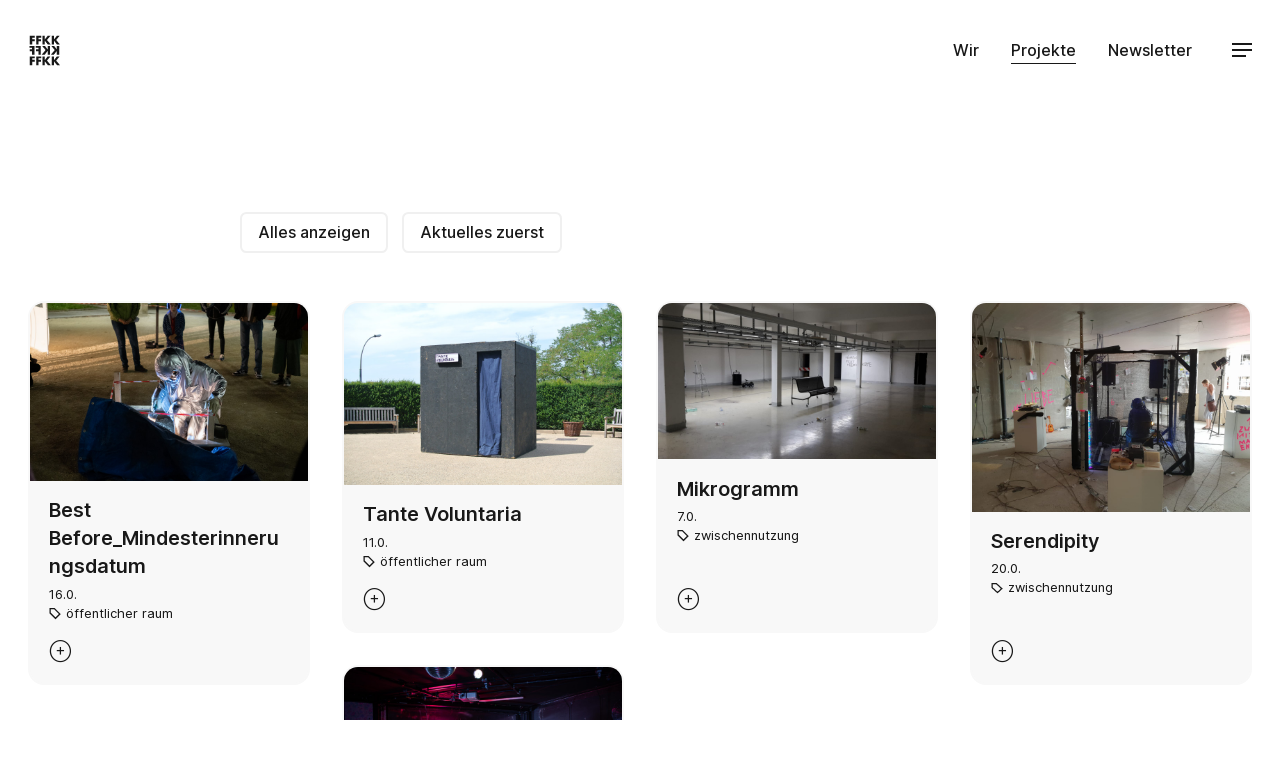

--- FILE ---
content_type: text/html; charset=UTF-8
request_url: https://freiwillig-kollektiv.de/projekte?sort=date+desc&page=1
body_size: 3557
content:
<!DOCTYPE html>
<html lang="en" class="standard-light">
<head><meta name="Generator" content="Automad 1.10.9">
	<meta http-equiv="X-UA-Compatible" content="IE=edge">
	<meta name="viewport" content="width=device-width, initial-scale=1">
	<title>FREIWILLIG-Kollektiv e.V. / Projekte</title>
	

<meta charset="utf-8" /><meta name="viewport" content="width=device-width, initial-scale=1, shrink-to-fit=no" /><meta property="og:title" content="FREIWILLIG-Kollektiv e.V. / Projekte" /><meta property="og:type" content="website" /><meta property="og:url" content="https://freiwillig-kollektiv.de/projekte" /><meta property="og:image" content="https://freiwillig-kollektiv.de/cache/images/cached_45ddd7fd150a062a0903900ee8180d1d.png" /><meta name="twitter:card" content="summary_large_image" />
	<link rel="stylesheet" href="/automad/dist/blocks.min.css?v=1.10.9"><script type="text/javascript" src="/automad/dist/blocks.min.js?v=1.10.9"></script><link href="/shared/favicon.ico?m=1746280580" rel="shortcut icon" type="image/x-icon" />
<link href="/shared/freiwillig-kollektiv-logo.png?m=1746280580" rel="apple-touch-icon" />
	
	<link href="/packages/standard/dist/standard.min.css?m=1746279746" rel="stylesheet">
	<script src="/packages/standard/dist/standard.min.js?m=1746279747"></script>
	
	
	<link rel="stylesheet" href="https://cdn.jsdelivr.net/npm/bootstrap-icons@1.5.0/font/bootstrap-icons.css">
<style>
h1.am-block, .uk-panel-title {
    word-break: break-word;
}
</style>
</head>

<body class="portfolio">
	
<div class="navbar">
	<div class="uk-container uk-container-center">
		<nav class="uk-navbar">
			<a href="/" class="uk-navbar-brand"><svg width="1.65em" height="1.65em" viewBox="0 0 16 16" class="bi bi-circle-fill" fill="currentColor" xmlns="http://www.w3.org/2000/svg">
    <g id="FFKK" transform="matrix(0.015625,0,0,0.015625,0,0)">
        <g>
            <path d="M213.204,116.115L128.244,116.115L128.244,161.475L205.644,161.475L205.644,221.235L128.244,221.235L128.244,327.795L57.684,327.795L57.684,56.355L213.204,56.355L213.204,116.115Z" style="fill-rule:nonzero;"/>
            <path d="M410.844,116.115L325.884,116.115L325.884,161.475L403.284,161.475L403.284,221.235L325.884,221.235L325.884,327.795L255.324,327.795L255.324,56.355L410.844,56.355L410.844,116.115Z" style="fill-rule:nonzero;"/>
            <path d="M523.524,168.315L609.564,56.355L696.684,56.355L589.044,184.875L706.764,327.795L615.324,327.795L523.524,210.075L523.524,327.795L452.964,327.795L452.964,56.355L523.524,56.355L523.524,168.315Z" style="fill-rule:nonzero;"/>
            <path d="M808.644,168.315L894.684,56.355L981.804,56.355L874.164,184.875L991.884,327.795L900.444,327.795L808.644,210.075L808.644,327.795L738.084,327.795L738.084,56.355L808.644,56.355L808.644,168.315Z" style="fill-rule:nonzero;"/>
        </g>
        <g transform="matrix(-1,0,0,1,0,0)">
            <path d="M-895.756,481.315L-809.716,369.355L-722.596,369.355L-830.236,497.875L-712.516,640.795L-803.956,640.795L-895.756,523.075L-895.756,640.795L-966.316,640.795L-966.316,369.355L-895.756,369.355L-895.756,481.315Z" style="fill-rule:nonzero;"/>
            <path d="M-610.636,481.315L-524.596,369.355L-437.476,369.355L-545.116,497.875L-427.396,640.795L-518.836,640.795L-610.636,523.075L-610.636,640.795L-681.196,640.795L-681.196,369.355L-610.636,369.355L-610.636,481.315Z" style="fill-rule:nonzero;"/>
            <path d="M-240.556,429.115L-325.516,429.115L-325.516,474.475L-248.116,474.475L-248.116,534.235L-325.516,534.235L-325.516,640.795L-396.076,640.795L-396.076,369.355L-240.556,369.355L-240.556,429.115Z" style="fill-rule:nonzero;"/>
            <path d="M-42.916,429.115L-127.876,429.115L-127.876,474.475L-50.476,474.475L-50.476,534.235L-127.876,534.235L-127.876,640.795L-198.436,640.795L-198.436,369.355L-42.916,369.355L-42.916,429.115Z" style="fill-rule:nonzero;"/>
        </g>
        <g>
            <path d="M213.204,756.115L128.244,756.115L128.244,801.475L205.644,801.475L205.644,861.235L128.244,861.235L128.244,967.795L57.684,967.795L57.684,696.355L213.204,696.355L213.204,756.115Z" style="fill-rule:nonzero;"/>
            <path d="M410.844,756.115L325.884,756.115L325.884,801.475L403.284,801.475L403.284,861.235L325.884,861.235L325.884,967.795L255.324,967.795L255.324,696.355L410.844,696.355L410.844,756.115Z" style="fill-rule:nonzero;"/>
            <path d="M523.524,808.315L609.564,696.355L696.684,696.355L589.044,824.875L706.764,967.795L615.324,967.795L523.524,850.075L523.524,967.795L452.964,967.795L452.964,696.355L523.524,696.355L523.524,808.315Z" style="fill-rule:nonzero;"/>
            <path d="M808.644,808.315L894.684,696.355L981.804,696.355L874.164,824.875L991.884,967.795L900.444,967.795L808.644,850.075L808.644,967.795L738.084,967.795L738.084,696.355L808.644,696.355L808.644,808.315Z" style="fill-rule:nonzero;"/>
        </g>
    </g>
</svg></a>
			<div class="uk-navbar-flip">
				<ul class="uk-navbar-nav uk-visible-large">
					
					<li>
							<a href="/wir">Wir</a>
						</li><li class="uk-active">
							<a href="/projekte">Projekte</a>
						</li><li>
							<a href="/newsletter">Newsletter</a>
						</li></ul>
				
				<a 
				href="#modal-nav"
				class="navbar-toggle uk-navbar-content " 
				data-modal-toggle="#modal-nav"
				>
					<span aria-hidden="true"></span>
					<span aria-hidden="true"></span>
					<span aria-hidden="true"></span>
				</a>
				
				<div id="modal-nav" class="uk-modal">		
					<div class="uk-modal-dialog uk-modal-dialog-blank">
						<div class="uk-container uk-container-center">
								<div class="uk-block uk-margin-bottom-remove uk-margin-top-remove">
									<form 
									class="uk-form" 
									action="/projekte" 
									method="get"
									>
										<script>
											var autocomplete = [{"value":"Bildverbot"},{"value":"Wir"},{"value":"Projekte"},{"value":"Serendipity"},{"value":"Mikrogramm"},{"value":"Newsletter"},{"value":"Tante Voluntaria"},{"value":"Best Before_Mindesterinnerungsdatum"},{"value":"Impressum"},{"value":"Datenschutz"},[],[],[]]
										</script>
										<div 
										class="uk-autocomplete uk-width-1-1" 
										data-uk-autocomplete='{source:autocomplete,minLength:2}'
										>
											<input 
											class="uk-form-controls uk-form-large uk-width-1-1" 
											type="search" 
											name="search" 
											placeholder="Suche" 
											required 
											/>	
										</div>
									</form>	
								</div>
							<div class="uk-block ">
								
<ul class="uk-nav uk-nav-side">
			<li>
				<a href="/">Startseite</a>
			</li>
		</ul>
			<ul class="uk-nav uk-nav-side"><li>
							<a href="/wir">Wir</a></li><li class="uk-active">
							<a href="/projekte">Projekte</a>
			<ul class="uk-nav uk-nav-side">
			</ul></li><li>
							<a href="/newsletter">Newsletter</a></li><li>
							<a href="/impressum">Impressum</a></li><li>
							<a href="/datenschutz">Datenschutz</a></li>
			</ul>
							</div>
						</div>
					</div>
				</div>
			</div>
		</nav>
	</div>
</div>
	
	<div class="uk-container uk-container-center">
		
		
		
		
	<main class="content uk-block">
		

	

		
		
			<div id="list" class="am-block buttons-stacked uk-margin-bottom">
				<div class="uk-button-dropdown" data-uk-dropdown>
	<button class="uk-button">
		Alles anzeigen
	</button>
	<div class="uk-dropdown uk-dropdown-small uk-text-left">
		<ul class="uk-nav uk-nav-dropdown">
			<li>
				
				<a href="?sort=date+desc&page=1&filter=0#list">
					Alles anzeigen
				</a>
			</li>
				<li>
					<a href="?sort=date+desc&page=1&filter=theater+rampe#list">
						theater rampe
					</a>
				</li>
				<li>
					<a href="?sort=date+desc&page=1&filter=zwischennutzung#list">
						zwischennutzung
					</a>
				</li>
				<li>
					<a href="?sort=date+desc&page=1&filter=%C3%B6ffentlicher+raum#list">
						öffentlicher raum
					</a>
				</li>
		</ul>
	</div>
</div>
				<div class="uk-button-dropdown" data-uk-dropdown>
	<button class="uk-button">
		Aktuelles zuerst</button>
	<div class="uk-dropdown uk-dropdown-small uk-text-left">
		<ul class="uk-nav uk-nav-dropdown">
			<li>
				<a href="?sort=date+desc&page=1#list">
					Aktuelles zuerst
				</a>	
			</li>	
			<li>
				<a href="?sort=date+asc&page=1#list">
					Chronologisch
				</a>	
			</li>
			<li>
				<a href="?sort=title+asc&page=1#list">
					Titel A-Z
				</a>	
			</li>
			<li>
				<a href="?sort=title+desc&page=1#list">
					Titel Z-A
				</a>
			</li>
		</ul>
	</div>
</div>
				
			</div>
		
		<section >
			
				
<div class="cards masonry">
	<div class="card" >
			<div class="card-content uk-panel small uk-panel-box">
				



						<div class="uk-panel-teaser">
							<a href="/projekte/best-before-mindesterinnerungsdatum"><img src="/cache/images/cached_30503b35d7a21d2bbdbc29431e51e01a.jpg"></a>
						</div>
				<div class="uk-panel-title panel-body">
					<a href="/projekte/best-before-mindesterinnerungsdatum">
						
						Best Before_Mindesterinnerungsdatum
					</a>
					<div class="text-subtitle">
						16.0.
						<br>
						<svg xmlns="http://www.w3.org/2000/svg" width="1em" height="1em" viewBox="0 0 28 30">
		<path d="M12,0H0v12l14,14l12-12L12,0z M3,10.757V3h7.757l11,11L14,21.758L3,10.757z"/>	
	</svg>&nbsp;<a href="/pagelists?filter=öffentlicher raum">öffentlicher raum</a>
					</div>
				</div>
				<a href="/projekte/best-before-mindesterinnerungsdatum" class="nav-link panel-more">
	
</a>
			</div>
		</div>
	<div class="card" >
			<div class="card-content uk-panel small uk-panel-box">
				



						<div class="uk-panel-teaser">
							<a href="/projekte/tante-voluntaria"><img src="/cache/images/cached_70c42871651af0d2cd3eb01463111ad3.jpg"></a>
						</div>
				<div class="uk-panel-title panel-body">
					<a href="/projekte/tante-voluntaria">
						
						Tante Voluntaria
					</a>
					<div class="text-subtitle">
						11.0.
						<br>
						<svg xmlns="http://www.w3.org/2000/svg" width="1em" height="1em" viewBox="0 0 28 30">
		<path d="M12,0H0v12l14,14l12-12L12,0z M3,10.757V3h7.757l11,11L14,21.758L3,10.757z"/>	
	</svg>&nbsp;<a href="/pagelists?filter=öffentlicher raum">öffentlicher raum</a>
					</div>
				</div>
				<a href="/projekte/tante-voluntaria" class="nav-link panel-more">
	
</a>
			</div>
		</div>
	<div class="card" >
			<div class="card-content uk-panel small uk-panel-box">
				



						<div class="uk-panel-teaser">
							<a href="/projekte/mikrogramm"><img src="/cache/images/cached_88f72f377762cc00a10e64779a40b5a9.jpg"></a>
						</div>
				<div class="uk-panel-title panel-body">
					<a href="/projekte/mikrogramm">
						
						Mikrogramm
					</a>
					<div class="text-subtitle">
						7.0.
						<br>
						<svg xmlns="http://www.w3.org/2000/svg" width="1em" height="1em" viewBox="0 0 28 30">
		<path d="M12,0H0v12l14,14l12-12L12,0z M3,10.757V3h7.757l11,11L14,21.758L3,10.757z"/>	
	</svg>&nbsp;<a href="/pagelists?filter=zwischennutzung">zwischennutzung</a>
					</div>
				</div>
				<a href="/projekte/mikrogramm" class="nav-link panel-more">
	
</a>
			</div>
		</div>
	<div class="card" >
			<div class="card-content uk-panel small uk-panel-box">
				



						<div class="uk-panel-teaser">
							<a href="/projekte/serendipity"><img src="/cache/images/cached_0288a88df6eb29209a6cd82d04e48201.jpg"></a>
						</div>
				<div class="uk-panel-title panel-body">
					<a href="/projekte/serendipity">
						
						Serendipity
					</a>
					<div class="text-subtitle">
						20.0.
						<br>
						<svg xmlns="http://www.w3.org/2000/svg" width="1em" height="1em" viewBox="0 0 28 30">
		<path d="M12,0H0v12l14,14l12-12L12,0z M3,10.757V3h7.757l11,11L14,21.758L3,10.757z"/>	
	</svg>&nbsp;<a href="/pagelists?filter=zwischennutzung">zwischennutzung</a>
					</div>
				</div>
				<a href="/projekte/serendipity" class="nav-link panel-more">
	
</a>
			</div>
		</div>
	<div class="card" >
			<div class="card-content uk-panel small uk-panel-box">
				



						<div class="uk-panel-teaser">
							<a href="/projekte/bildverbot"><img src="/cache/images/cached_66895e8fa1c8ede31ada01828414494a.jpg"></a>
						</div>
				<div class="uk-panel-title panel-body">
					<a href="/projekte/bildverbot">
						
						Bildverbot
					</a>
					<div class="text-subtitle">
						15.0.
						<br>
						<svg xmlns="http://www.w3.org/2000/svg" width="1em" height="1em" viewBox="0 0 28 30">
		<path d="M12,0H0v12l14,14l12-12L12,0z M3,10.757V3h7.757l11,11L14,21.758L3,10.757z"/>	
	</svg>&nbsp;<a href="/pagelists?filter=theater rampe">theater rampe</a>
					</div>
				</div>
				<a href="/projekte/bildverbot" class="nav-link panel-more">
	
</a>
			</div>
		</div>
	
</div>

			
		</section>
		
		
	</main>

		<footer class="uk-block">
			<div class="am-block footer uk-margin-bottom">
				<ul class="uk-grid uk-grid-width-medium-1-2" data-uk-grid-margin>
					<li>
							<a href="/impressum">Impressum</a><br />
							<a href="/datenschutz">Datenschutz</a><br />
							<a href="mailto: freiwillig-kollektiv@gmx.de"><span class="nav-icon"><i class="bi bi-envelope"></i></span>freiwillig-kollektiv@gmx.de</a><br />
							<a href="https://www.facebook.com/freiwillig.kollektiv"><span class="nav-icon"><i class="bi bi-facebook"></i></span>@freiwillig.kollektiv</a><br />
							<a href="https://www.instagram.com/freiwillig.kollektiv/"><span class="nav-icon"><i class="bi bi-instagram"></i></span>@freiwillig.kollektiv</a><br />
					</li>
					<li class="uk-text-right uk-text-left-small">
						<a href="/">
							&copy; 2026 FREIWILLIG-Kollektiv e.V.
						</a>
					</li>
				</ul>
				
				
			</div>
		</footer>
	</div>
</body>
</html>

--- FILE ---
content_type: text/css
request_url: https://freiwillig-kollektiv.de/packages/standard/dist/standard.min.css?m=1746279746
body_size: 15378
content:
/*!
 * Standard
 *
 * Copyright (c) 2020-2021 by Marc Anton Dahmen
 * https://marcdahmen.de
 *
 * MIT license
 */html{font:400 16px/1.6 var(--font-family);-webkit-text-size-adjust:100%;-ms-text-size-adjust:100%;background:var(--color-page-bg);color:var(--color-page-text)}body{margin:0}a{background:0 0}a:active,a:hover{outline:0}.uk-link,a{color:#07d;text-decoration:none;cursor:pointer}.uk-link:hover,a:hover{color:#059;text-decoration:none}abbr[title]{border-bottom:1px dotted}b,strong{font-weight:700}:not(pre)>code,:not(pre)>kbd,:not(pre)>samp{font-size:.95em;font-family:SFMono-Regular,Consolas,
'Liberation Mono',Menlo,Courier,monospace;color:inherit;white-space:nowrap}em{color:var(--color-page-text)}ins{background:#ffa;color:#444;text-decoration:none}mark{background:#ffa;color:#444}q{font-style:italic}small{font-size:80%}sub,sup{font-size:75%;line-height:0;position:relative;vertical-align:baseline}sup{top:-.5em}sub{bottom:-.25em}audio,canvas,iframe,img,svg,video{vertical-align:middle}audio,canvas,img,svg,video{max-width:100%;height:auto;box-sizing:border-box}.uk-img-preserve,
.uk-img-preserve audio,.uk-img-preserve canvas,.uk-img-preserve img,.uk-img-preserve svg,.uk-img-preserve video{max-width:none}img{border:0}svg:not(:root){overflow:hidden}blockquote,figure{margin:0}address,blockquote,dl,fieldset,figure,ol,p,pre,ul{margin:0 0 1.5rem 0}*+address,*+blockquote,*+dl,*+fieldset,*+figure,*+ol,*+p,*+pre,*+ul{margin-top:1.5rem}h1,h2,h3,h4,h5,h6{margin:0 0 1.5rem 0;font-family:var(--heading-font-family);font-weight:400;color:var(--color-page-text);text-transform:none}*+h1
,*+h2,*+h3,*+h4,*+h5,*+h6{margin-top:var(--am-block-margin-top)}.uk-h1,h1{font-size:var(--h1-font-size);line-height:var(--h1-line-height)}.uk-h2,h2{font-size:var(--h2-font-size);line-height:var(--h2-line-height)}.uk-h3,h3{font-size:var(--h3-font-size);line-height:var(--h3-line-height)}.uk-h4,h4{font-size:var(--h4-font-size);line-height:var(--h4-line-height)}.uk-h5,h5{font-size:var(--h5-font-size);line-height:var(--h5-line-height)}.uk-h6,h6{font-size:var(--h6-font-size);line-height:
var(--h6-line-height)}ol,ul{padding-left:30px}ol>li>ol,ol>li>ul,ul>li>ol,ul>li>ul{margin:0}dt{font-weight:700}dd{margin-left:0}hr{box-sizing:content-box;height:0;margin:1.5rem 0;border:0;border-top:var(--border-width) solid var(--color-page-border)}address{font-style:normal}blockquote{padding-left:15px;border-left:5px solid #ddd;font-size:16px;line-height:22px;font-style:italic}pre{padding:10px;background:#f5f5f5;font:12px/18px SFMono-Regular,Consolas,'Liberation Mono',Menlo,Courier,monospace;
color:#444;-moz-tab-size:4;-o-tab-size:4;tab-size:4;overflow:auto}::-moz-selection{background:#39f;color:#fff;text-shadow:none}::selection{background:#39f;color:#fff;text-shadow:none}article,aside,details,figcaption,figure,footer,header,main,nav,section,summary{display:block}progress{vertical-align:baseline}audio:not([controls]){display:none}[hidden],template{display:none}iframe{border:0}@media screen and (max-width:400px){@-ms-viewport{width:device-width}}.uk-block{position:relative;box-sizing:
border-box;padding-top:0;padding-bottom:0}@media (min-width:768px){.uk-block{padding-top:0;padding-bottom:0}}.uk-block:after,.uk-block:before{content:"";display:table}.uk-block:after{clear:both}.uk-block>:last-child{margin-bottom:0}.uk-block-large{padding-top:0;padding-bottom:0}@media (min-width:768px){.uk-block-large{padding-top:0;padding-bottom:0}}@media (min-width:1020px){.uk-block-large{padding-top:100px;padding-bottom:100px}}.uk-block-default{background:#fff}.uk-block-muted{background:
#f9f9f9}.uk-block-primary{background:#00a8e6}.uk-block-secondary{background:#222}.uk-button::-moz-focus-inner{border:0;padding:0}.uk-button{-webkit-appearance:none;margin:0;border:none;overflow:visible;font:inherit;color:var(--color-page-text);text-transform:none;display:inline-block;box-sizing:border-box;padding:0 1rem;background:0 0;vertical-align:middle;line-height:2.35rem;min-height:2.35rem;font-size:1rem;text-decoration:none;text-align:center;font-weight:500;border:var(--border-width) solid
 var(--color-page-border);border-radius:var(--button-radius);transition:box-shadow .2s,border-color .2s,color .2s}.uk-button.uk-active,.uk-button:hover{border-color:inherit}.uk-button:not(:disabled){cursor:pointer}.uk-button:focus,.uk-button:hover{background-color:transparent;color:var(--color-page-text);outline:0;text-decoration:none}.uk-button.uk-active,.uk-button:active{background-color:transparent;color:var(--color-page-text)}.uk-button-primary{background-color:#00a8e6;color:#fff}
.uk-button-primary:focus,.uk-button-primary:hover{background-color:#35b3ee;color:#fff}.uk-button-primary.uk-active,.uk-button-primary:active{background-color:#0091ca;color:#fff}.uk-button-success{background-color:#8cc14c;color:#fff}.uk-button-success:focus,.uk-button-success:hover{background-color:#8ec73b;color:#fff}.uk-button-success.uk-active,.uk-button-success:active{background-color:#72ae41;color:#fff}.uk-button-danger{background-color:#da314b;color:#fff}.uk-button-danger:focus,
.uk-button-danger:hover{background-color:#e4354f;color:#fff}.uk-button-danger.uk-active,.uk-button-danger:active{background-color:#c91032;color:#fff}.uk-button:disabled{background-color:#f5f5f5;color:#999}.uk-button-link,.uk-button-link.uk-active,.uk-button-link:active,.uk-button-link:disabled,.uk-button-link:focus,.uk-button-link:hover{border-color:transparent;background:0 0}.uk-button-link{color:#07d}.uk-button-link.uk-active,.uk-button-link:active,.uk-button-link:focus,.uk-button-link:hover{
color:#059;text-decoration:underline}.uk-button-link:disabled{color:#999}.uk-button-link:focus{outline:1px dotted}.uk-button-mini{min-height:20px;padding:0 6px;line-height:20px;font-size:11px}.uk-button-small{min-height:25px;padding:0 10px;line-height:25px;font-size:12px}.uk-button-large{min-height:40px;padding:0 15px;line-height:40px;font-size:16px}.uk-button-group{display:inline-block;vertical-align:middle;position:relative;font-size:.001px;white-space:nowrap}.uk-button-group>*{display:
inline-block}.uk-button-group .uk-button{vertical-align:top}.uk-button-dropdown{display:inline-block;vertical-align:middle;position:relative}.buttons-stacked{padding-top:4rem;margin-top:-3rem}.buttons-stacked>*{margin-right:.55rem;margin-top:1rem}.uk-dropdown,.uk-dropdown-blank{display:none;position:absolute;z-index:970;box-sizing:border-box;width:100%}.uk-dropdown{padding:5px;background:var(--color-navbar-bg);color:var(--color-page-text);font-size:1rem;vertical-align:top;margin-top:10px;
box-shadow:0 .3rem 2rem rgba(0,0,0,.05);border:var(--border-width) solid var(--color-page-border);border-radius:var(--button-radius)}.uk-dropdown:focus{outline:0}.uk-open>.uk-dropdown,.uk-open>.uk-dropdown-blank{display:block;-webkit-animation:uk-fade .2s ease-in-out;animation:uk-fade .2s ease-in-out;transform-origin:0 0}.uk-dropdown-top{margin-top:-10px}.uk-dropdown-bottom{margin-top:10px}.uk-dropdown-left{margin-left:-10px}.uk-dropdown-right{margin-left:10px}.uk-dropdown .uk-nav{margin:0 -5px}
.uk-grid .uk-dropdown-grid+.uk-dropdown-grid{margin-top:5px}.uk-dropdown-grid>[class*=uk-width-]>.uk-panel+.uk-panel{margin-top:5px}@media (min-width:768px){.uk-dropdown:not(.uk-dropdown-stack)>.uk-dropdown-grid{margin-left:-5px;margin-right:-5px}.uk-dropdown:not(.uk-dropdown-stack)>.uk-dropdown-grid>[class*=uk-width-]{padding-left:5px;padding-right:5px}.uk-dropdown:not(.uk-dropdown-stack)>.uk-dropdown-grid>[class*=uk-width-]:nth-child(n+2){border-left:1px solid #ddd}
.uk-dropdown-width-2:not(.uk-dropdown-stack){width:200%}.uk-dropdown-width-3:not(.uk-dropdown-stack){width:300%}.uk-dropdown-width-4:not(.uk-dropdown-stack){width:400%}.uk-dropdown-width-5:not(.uk-dropdown-stack){width:500%}}@media (max-width:767px){.uk-dropdown-grid>[class*=uk-width-]{width:100%}.uk-dropdown-grid>[class*=uk-width-]:nth-child(n+2){margin-top:5px}}.uk-dropdown-stack>.uk-dropdown-grid>[class*=uk-width-]{width:100%}
.uk-dropdown-stack>.uk-dropdown-grid>[class*=uk-width-]:nth-child(n+2){margin-top:5px}.uk-dropdown-small{min-width:150px;width:auto;padding:5px;white-space:nowrap}.uk-dropdown-small .uk-nav{margin:0 -5px}.uk-dropdown-navbar{margin-top:0;background:#f5f5f5;color:#444}.uk-open>.uk-dropdown-navbar{-webkit-animation:uk-slide-top-fixed .2s ease-in-out;animation:uk-slide-top-fixed .2s ease-in-out}.uk-dropdown-scrollable{overflow-y:auto;max-height:200px}.uk-flex{display:flex}.uk-flex-inline{display:
inline-flex}.uk-flex-inline>*,.uk-flex>*{-ms-flex-negative:1}.uk-flex-top{align-items:flex-start}.uk-flex-middle{align-items:center}.uk-flex-bottom{align-items:flex-end}.uk-flex-center{justify-content:center}.uk-flex-right{justify-content:flex-end}.uk-flex-space-between{justify-content:space-between}.uk-flex-space-around{justify-content:space-around}.uk-flex-row-reverse{flex-direction:row-reverse}.uk-flex-column{flex-direction:column}.uk-flex-column-reverse{flex-direction:column-reverse}
.uk-flex-nowrap{flex-wrap:nowrap}.uk-flex-wrap{flex-wrap:wrap}.uk-flex-wrap-reverse{flex-wrap:wrap-reverse}.uk-flex-wrap-top{align-content:flex-start}.uk-flex-wrap-middle{align-content:center}.uk-flex-wrap-bottom{align-content:flex-end}.uk-flex-wrap-space-between{align-content:space-between}.uk-flex-wrap-space-around{align-content:space-around}.uk-flex-order-first{order:-1}.uk-flex-order-last{order:99}@media (min-width:480px){.uk-flex-order-first-small{order:-1}.uk-flex-order-last-small{order:99
}}@media (min-width:768px){.uk-flex-order-first-medium{order:-1}.uk-flex-order-last-medium{order:99}}@media (min-width:1020px){.uk-flex-order-first-large{order:-1}.uk-flex-order-last-large{order:99}}@media (min-width:1250px){.uk-flex-order-first-xlarge{order:-1}.uk-flex-order-last-xlarge{order:99}}.uk-flex-item-none{flex:none}.uk-flex-item-auto{flex:auto;-ms-flex-negative:1}.uk-flex-item-1{flex:1}.uk-form input,.uk-form select,.uk-form textarea{box-sizing:border-box;margin:0;border-radius:0;font
:inherit;color:inherit}.uk-form select{text-transform:none}.uk-form optgroup{font:inherit;font-weight:700}.uk-form input::-moz-focus-inner{border:0;padding:0}.uk-form input[type=checkbox],.uk-form input[type=radio]{padding:0}.uk-form input[type=checkbox]:not(:disabled),.uk-form input[type=radio]:not(:disabled){cursor:pointer}.uk-form input:not([type]),.uk-form input[type=datetime],.uk-form input[type=email],.uk-form input[type=number],.uk-form input[type=password],.uk-form input[type=search],
.uk-form input[type=tel],.uk-form input[type=text],.uk-form input[type=url],.uk-form textarea{-webkit-appearance:none}.uk-form input[type=search]::-webkit-search-cancel-button,.uk-form input[type=search]::-webkit-search-decoration{-webkit-appearance:none}.uk-form input[type=number]::-webkit-inner-spin-button,.uk-form input[type=number]::-webkit-outer-spin-button{height:auto}.uk-form fieldset{border:none;margin:0;padding:0}.uk-form textarea{overflow:auto;vertical-align:top}
.uk-form ::-moz-placeholder{opacity:1}.uk-form :invalid{box-shadow:none}.uk-form input:not([type=radio]):not([type=checkbox]),.uk-form select{vertical-align:middle}.uk-form>:last-child{margin-bottom:0}.uk-form input:not([type]),.uk-form input[type=color],.uk-form input[type=date],.uk-form input[type=datetime-local],.uk-form input[type=datetime],.uk-form input[type=email],.uk-form input[type=month],.uk-form input[type=number],.uk-form input[type=password],.uk-form input[type=search],
.uk-form input[type=tel],.uk-form input[type=text],.uk-form input[type=time],.uk-form input[type=url],.uk-form input[type=week],.uk-form select,.uk-form textarea{height:2.75rem;max-width:100%;padding:.7rem 1rem;border:var(--border-width) solid var(--color-page-border);background:0 0;color:var(--color-page-text);-webkit-transition:all .2s linear;-webkit-transition-property:border,background,color,box-shadow,padding;transition:all .2s linear;transition-property:border,background,color,box-shadow,
padding;overflow:hidden;resize:none;box-shadow:none!important;border-radius:var(--button-radius)}.uk-form input:not([type]):focus,.uk-form input[type=color]:focus,.uk-form input[type=date]:focus,.uk-form input[type=datetime-local]:focus,.uk-form input[type=datetime]:focus,.uk-form input[type=email]:focus,.uk-form input[type=month]:focus,.uk-form input[type=number]:focus,.uk-form input[type=password]:focus,.uk-form input[type=search]:focus,.uk-form input[type=tel]:focus,
.uk-form input[type=text]:focus,.uk-form input[type=time]:focus,.uk-form input[type=url]:focus,.uk-form input[type=week]:focus,.uk-form select:focus,.uk-form textarea:focus{border-color:var(--color-page-text);outline:0;background:0 0;color:var(--color-page-text)}.uk-form input:not([type]):disabled,.uk-form input[type=color]:disabled,.uk-form input[type=date]:disabled,.uk-form input[type=datetime-local]:disabled,.uk-form input[type=datetime]:disabled,.uk-form input[type=email]:disabled,
.uk-form input[type=month]:disabled,.uk-form input[type=number]:disabled,.uk-form input[type=password]:disabled,.uk-form input[type=search]:disabled,.uk-form input[type=tel]:disabled,.uk-form input[type=text]:disabled,.uk-form input[type=time]:disabled,.uk-form input[type=url]:disabled,.uk-form input[type=week]:disabled,.uk-form select:disabled,.uk-form textarea:disabled{border-color:#ddd;background-color:#f5f5f5;color:#999}.uk-form :-ms-input-placeholder{color:var(--color-page-text)!important}
.uk-form ::-moz-placeholder{color:var(--color-page-text)}.uk-form ::-webkit-input-placeholder{color:var(--color-page-text)}.uk-form :disabled:-ms-input-placeholder{color:#999!important}.uk-form :disabled::-moz-placeholder{color:#999}.uk-form :disabled::-webkit-input-placeholder{color:#999}.uk-form legend{width:100%;border:0;padding:0;padding-bottom:.5rem;font-size:18px;line-height:30px}.uk-form legend:after{content:"";display:block;border-bottom:1px solid #ddd;width:100%}
input:not([type]).uk-form-small,input[type].uk-form-small,select.uk-form-small,textarea.uk-form-small{height:25px;padding:3px 3px;font-size:12px}input:not([type]).uk-form-large,input[type].uk-form-large,select.uk-form-large,textarea.uk-form-large{height:3.5rem;padding:.7rem 1.2rem;font-size:1.15rem}.uk-form select[multiple],.uk-form select[size],.uk-form textarea{height:auto}.uk-form-danger{border-color:#dc8d99!important;background:#fff7f8!important;color:#d85030!important}.uk-form-success{
border-color:#8ec73b!important;background:#fafff2!important;color:#659f13!important}.uk-form-blank{border-color:transparent!important;border-style:dashed!important;background:0 0!important}.uk-form-blank:focus{border-color:#ddd!important}input.uk-form-width-mini{width:40px}select.uk-form-width-mini{width:65px}.uk-form-width-small{width:130px}.uk-form-width-medium{width:200px}.uk-form-width-large{width:500px}.uk-form-row:after,.uk-form-row:before{content:"";display:table}.uk-form-row:after{clear:
both}.uk-form-row+.uk-form-row{margin-top:.5rem}.uk-form-help-inline{display:inline-block;margin:0 0 0 10px}.uk-form-help-block{margin:5px 0 0 0}.uk-form-controls>:first-child{margin-top:0}.uk-form-controls>:last-child{margin-bottom:0}.uk-form-controls-condensed{margin:5px 0}.uk-form-stacked .uk-form-label{display:block;margin-bottom:5px;font-weight:700}@media (max-width:1019px){.uk-form-horizontal .uk-form-label{display:block;margin-bottom:5px;font-weight:700}}@media (min-width:1020px){
.uk-form-horizontal .uk-form-label{width:200px;margin-top:5px;float:left}.uk-form-horizontal .uk-form-controls{margin-left:215px}.uk-form-horizontal .uk-form-controls-text{padding-top:5px}}.uk-form-icon{display:inline-block;position:relative;max-width:100%}.uk-form-icon>[class*=uk-icon-]{position:absolute;top:50%;width:30px;margin-top:-7px;font-size:14px;color:#999;text-align:center;pointer-events:none}.uk-form-icon:not(.uk-form-icon-flip)>input{padding-left:30px!important}
.uk-form-icon-flip>[class*=uk-icon-]{right:0}.uk-form-icon-flip>input{padding-right:30px!important}.uk-grid{display:flex;flex-wrap:wrap;margin:0;padding:0;list-style:none}.uk-grid:after,.uk-grid:before{content:"";display:block;overflow:hidden}.uk-grid:after{clear:both}.uk-grid>*{flex:none;margin:0;float:left}.uk-grid>*>:last-child{margin-bottom:0}.uk-grid{margin-left:-4rem}.uk-grid>*{padding-left:4rem}.uk-grid+.uk-grid,.uk-grid-margin,.uk-grid>*>.uk-panel+.uk-panel{margin-top:4rem}
@media (min-width:1250px){.uk-grid{margin-left:-6rem}.uk-grid>*{padding-left:6rem}.uk-grid+.uk-grid,.uk-grid-margin,.uk-grid>*>.uk-panel+.uk-panel{margin-top:6rem}}.uk-grid-collapse{margin-left:0}.uk-grid-collapse>*{padding-left:0}.uk-grid-collapse+.uk-grid-collapse,.uk-grid-collapse>*>.uk-panel+.uk-panel,.uk-grid-collapse>.uk-grid-margin{margin-top:0}.uk-grid-small{margin-left:-10px}.uk-grid-small>*{padding-left:10px}.uk-grid-small+.uk-grid-small,.uk-grid-small>*>.uk-panel+.uk-panel,
.uk-grid-small>.uk-grid-margin{margin-top:10px}.uk-grid-medium{margin-left:-4rem}.uk-grid-medium>*{padding-left:4rem}.uk-grid-medium+.uk-grid-medium,.uk-grid-medium>*>.uk-panel+.uk-panel,.uk-grid-medium>.uk-grid-margin{margin-top:4rem}@media (min-width:1020px){.uk-grid-large{margin-left:-6rem}.uk-grid-large>*{padding-left:6rem}.uk-grid-large+.uk-grid-large,.uk-grid-large-margin,.uk-grid-large>*>.uk-panel+.uk-panel{margin-top:6rem}}@media (min-width:1250px){.uk-grid-large{margin-left:-50px}
.uk-grid-large>*{padding-left:50px}.uk-grid-large+.uk-grid-large,.uk-grid-large-margin,.uk-grid-large>*>.uk-panel+.uk-panel{margin-top:50px}}.uk-grid-divider:not(:empty){margin-left:-4rem;margin-right:-4rem}.uk-grid-divider>*{padding-left:4rem;padding-right:4rem}.uk-grid-divider>[class*=uk-width-1-]:not(.uk-width-1-1):nth-child(n+2),.uk-grid-divider>[class*=uk-width-2-]:nth-child(n+2),.uk-grid-divider>[class*=uk-width-3-]:nth-child(n+2),.uk-grid-divider>[class*=uk-width-4-]:nth-child(n+2),
.uk-grid-divider>[class*=uk-width-5-]:nth-child(n+2),.uk-grid-divider>[class*=uk-width-6-]:nth-child(n+2),.uk-grid-divider>[class*=uk-width-7-]:nth-child(n+2),.uk-grid-divider>[class*=uk-width-8-]:nth-child(n+2),.uk-grid-divider>[class*=uk-width-9-]:nth-child(n+2){border-left:1px solid #ddd}@media (min-width:768px){.uk-grid-divider>[class*=uk-width-medium-]:not(.uk-width-medium-1-1):nth-child(n+2){border-left:1px solid #ddd}}@media (min-width:1020px){
.uk-grid-divider>[class*=uk-width-large-]:not(.uk-width-large-1-1):nth-child(n+2){border-left:1px solid #ddd}}@media (min-width:1250px){.uk-grid-divider:not(:empty){margin-left:-6rem;margin-right:-6rem}.uk-grid-divider>*{padding-left:6rem;padding-right:6rem}.uk-grid-divider:empty{margin-top:6rem;margin-bottom:6rem}}.uk-grid-divider:empty{margin-top:4rem;margin-bottom:4rem;border-top:1px solid #ddd}.uk-grid-match>*{display:flex;flex-wrap:wrap}.uk-grid-match>*>*{flex:none;box-sizing:border-box;
width:100%}[class*=uk-grid-width]>*{box-sizing:border-box;width:100%}.uk-grid-width-1-2>*{width:50%}.uk-grid-width-1-3>*{width:33.333%}.uk-grid-width-1-4>*{width:25%}.uk-grid-width-1-5>*{width:20%}.uk-grid-width-1-6>*{width:16.666%}.uk-grid-width-1-10>*{width:10%}.uk-grid-width-auto>*{width:auto}@media (min-width:480px){.uk-grid-width-small-1-1>*{width:100%}.uk-grid-width-small-1-2>*{width:50%}.uk-grid-width-small-1-3>*{width:33.333%}.uk-grid-width-small-1-4>*{width:25%}
.uk-grid-width-small-1-5>*{width:20%}.uk-grid-width-small-1-6>*{width:16.666%}.uk-grid-width-small-1-10>*{width:10%}}@media (min-width:768px){.uk-grid-width-medium-1-1>*{width:100%}.uk-grid-width-medium-1-2>*{width:50%}.uk-grid-width-medium-1-3>*{width:33.333%}.uk-grid-width-medium-1-4>*{width:25%}.uk-grid-width-medium-1-5>*{width:20%}.uk-grid-width-medium-1-6>*{width:16.666%}.uk-grid-width-medium-1-10>*{width:10%}}@media (min-width:1020px){.uk-grid-width-large-1-1>*{width:100%}
.uk-grid-width-large-1-2>*{width:50%}.uk-grid-width-large-1-3>*{width:33.333%}.uk-grid-width-large-1-4>*{width:25%}.uk-grid-width-large-1-5>*{width:20%}.uk-grid-width-large-1-6>*{width:16.666%}.uk-grid-width-large-1-10>*{width:10%}}@media (min-width:1250px){.uk-grid-width-xlarge-1-1>*{width:100%}.uk-grid-width-xlarge-1-2>*{width:50%}.uk-grid-width-xlarge-1-3>*{width:33.333%}.uk-grid-width-xlarge-1-4>*{width:25%}.uk-grid-width-xlarge-1-5>*{width:20%}.uk-grid-width-xlarge-1-6>*{width:16.666%}
.uk-grid-width-xlarge-1-10>*{width:10%}}[class*=uk-width]{box-sizing:border-box;width:100%}.uk-width-1-1{width:100%}.uk-width-1-2,.uk-width-2-4,.uk-width-3-6,.uk-width-5-10{width:50%}.uk-width-1-3,.uk-width-2-6{width:33.333%}.uk-width-2-3,.uk-width-4-6{width:66.666%}.uk-width-1-4{width:25%}.uk-width-3-4{width:75%}.uk-width-1-5,.uk-width-2-10{width:20%}.uk-width-2-5,.uk-width-4-10{width:40%}.uk-width-3-5,.uk-width-6-10{width:60%}.uk-width-4-5,.uk-width-8-10{width:80%}.uk-width-1-6{width:16.666%}
.uk-width-5-6{width:83.333%}.uk-width-1-10{width:10%}.uk-width-3-10{width:30%}.uk-width-7-10{width:70%}.uk-width-9-10{width:90%}@media (min-width:480px){.uk-width-small-1-1{width:100%}.uk-width-small-1-2,.uk-width-small-2-4,.uk-width-small-3-6,.uk-width-small-5-10{width:50%}.uk-width-small-1-3,.uk-width-small-2-6{width:33.333%}.uk-width-small-2-3,.uk-width-small-4-6{width:66.666%}.uk-width-small-1-4{width:25%}.uk-width-small-3-4{width:75%}.uk-width-small-1-5,.uk-width-small-2-10{width:20%}
.uk-width-small-2-5,.uk-width-small-4-10{width:40%}.uk-width-small-3-5,.uk-width-small-6-10{width:60%}.uk-width-small-4-5,.uk-width-small-8-10{width:80%}.uk-width-small-1-6{width:16.666%}.uk-width-small-5-6{width:83.333%}.uk-width-small-1-10{width:10%}.uk-width-small-3-10{width:30%}.uk-width-small-7-10{width:70%}.uk-width-small-9-10{width:90%}}@media (min-width:768px){.uk-width-medium-1-1{width:100%}.uk-width-medium-1-2,.uk-width-medium-2-4,.uk-width-medium-3-6,.uk-width-medium-5-10{width:50%}
.uk-width-medium-1-3,.uk-width-medium-2-6{width:33.333%}.uk-width-medium-2-3,.uk-width-medium-4-6{width:66.666%}.uk-width-medium-1-4{width:25%}.uk-width-medium-3-4{width:75%}.uk-width-medium-1-5,.uk-width-medium-2-10{width:20%}.uk-width-medium-2-5,.uk-width-medium-4-10{width:40%}.uk-width-medium-3-5,.uk-width-medium-6-10{width:60%}.uk-width-medium-4-5,.uk-width-medium-8-10{width:80%}.uk-width-medium-1-6{width:16.666%}.uk-width-medium-5-6{width:83.333%}.uk-width-medium-1-10{width:10%}
.uk-width-medium-3-10{width:30%}.uk-width-medium-7-10{width:70%}.uk-width-medium-9-10{width:90%}}@media (min-width:1020px){.uk-width-large-1-1{width:100%}.uk-width-large-1-2,.uk-width-large-2-4,.uk-width-large-3-6,.uk-width-large-5-10{width:50%}.uk-width-large-1-3,.uk-width-large-2-6{width:33.333%}.uk-width-large-2-3,.uk-width-large-4-6{width:66.666%}.uk-width-large-1-4{width:25%}.uk-width-large-3-4{width:75%}.uk-width-large-1-5,.uk-width-large-2-10{width:20%}.uk-width-large-2-5,
.uk-width-large-4-10{width:40%}.uk-width-large-3-5,.uk-width-large-6-10{width:60%}.uk-width-large-4-5,.uk-width-large-8-10{width:80%}.uk-width-large-1-6{width:16.666%}.uk-width-large-5-6{width:83.333%}.uk-width-large-1-10{width:10%}.uk-width-large-3-10{width:30%}.uk-width-large-7-10{width:70%}.uk-width-large-9-10{width:90%}}@media (min-width:1250px){.uk-width-xlarge-1-1{width:100%}.uk-width-xlarge-1-2,.uk-width-xlarge-2-4,.uk-width-xlarge-3-6,.uk-width-xlarge-5-10{width:50%}.uk-width-xlarge-1-3,
.uk-width-xlarge-2-6{width:33.333%}.uk-width-xlarge-2-3,.uk-width-xlarge-4-6{width:66.666%}.uk-width-xlarge-1-4{width:25%}.uk-width-xlarge-3-4{width:75%}.uk-width-xlarge-1-5,.uk-width-xlarge-2-10{width:20%}.uk-width-xlarge-2-5,.uk-width-xlarge-4-10{width:40%}.uk-width-xlarge-3-5,.uk-width-xlarge-6-10{width:60%}.uk-width-xlarge-4-5,.uk-width-xlarge-8-10{width:80%}.uk-width-xlarge-1-6{width:16.666%}.uk-width-xlarge-5-6{width:83.333%}.uk-width-xlarge-1-10{width:10%}.uk-width-xlarge-3-10{width:30%}
.uk-width-xlarge-7-10{width:70%}.uk-width-xlarge-9-10{width:90%}}@media (min-width:768px){[class*=uk-pull-],[class*=uk-push-]{position:relative}.uk-push-1-2,.uk-push-2-4,.uk-push-3-6,.uk-push-5-10{left:50%}.uk-push-1-3,.uk-push-2-6{left:33.333%}.uk-push-2-3,.uk-push-4-6{left:66.666%}.uk-push-1-4{left:25%}.uk-push-3-4{left:75%}.uk-push-1-5,.uk-push-2-10{left:20%}.uk-push-2-5,.uk-push-4-10{left:40%}.uk-push-3-5,.uk-push-6-10{left:60%}.uk-push-4-5,.uk-push-8-10{left:80%}.uk-push-1-6{left:16.666%}
.uk-push-5-6{left:83.333%}.uk-push-1-10{left:10%}.uk-push-3-10{left:30%}.uk-push-7-10{left:70%}.uk-push-9-10{left:90%}.uk-pull-1-2,.uk-pull-2-4,.uk-pull-3-6,.uk-pull-5-10{left:-50%}.uk-pull-1-3,.uk-pull-2-6{left:-33.333%}.uk-pull-2-3,.uk-pull-4-6{left:-66.666%}.uk-pull-1-4{left:-25%}.uk-pull-3-4{left:-75%}.uk-pull-1-5,.uk-pull-2-10{left:-20%}.uk-pull-2-5,.uk-pull-4-10{left:-40%}.uk-pull-3-5,.uk-pull-6-10{left:-60%}.uk-pull-4-5,.uk-pull-8-10{left:-80%}.uk-pull-1-6{left:-16.666%}.uk-pull-5-6{left:
-83.333%}.uk-pull-1-10{left:-10%}.uk-pull-3-10{left:-30%}.uk-pull-7-10{left:-70%}.uk-pull-9-10{left:-90%}}.uk-modal{display:none;position:fixed;top:0;right:0;bottom:0;left:0;z-index:1010;overflow-y:auto;-webkit-overflow-scrolling:touch;background:var(--color-navbar-bg);opacity:0;transition:opacity .15s linear;touch-action:cross-slide-y pinch-zoom double-tap-zoom;transform:translateZ(0)}.uk-modal.uk-open{opacity:1}.uk-modal-page,.uk-modal-page body{overflow:hidden}.uk-modal-dialog{position:
relative;box-sizing:border-box;margin:50px auto;padding:20px;width:600px;max-width:100%;max-width:calc(100% - 20px);background:0 0;opacity:0;transform:translateY(-100px);transition:opacity .3s linear,transform .3s ease-out}.uk-modal-dialog.uk-modal-dialog-blank{min-height:100%;transform:translateX(-5%);transition:opacity .2s linear,transform .4s ease-out}@media (min-width:768px){.uk-modal-dialog.uk-modal-dialog-blank{transform:translateY(-5%)}}.uk-modal-dialog.uk-modal-dialog-blank input{color:
var(--color-navbar-text);border-color:var(--color-navbar-border)}.uk-modal-dialog.uk-modal-dialog-blank input:focus{color:var(--color-navbar-text);border-color:var(--color-navbar-text)}.uk-modal-dialog.uk-modal-dialog-blank input::-webkit-input-placeholder{color:var(--color-navbar-text)}.uk-modal-dialog.uk-modal-dialog-blank input::-moz-placeholder{color:var(--color-navbar-text)}@media (max-width:767px){.uk-modal-dialog{width:auto;margin:10px auto}}.uk-open .uk-modal-dialog{opacity:1;transform:
translateY(0)}.uk-modal-dialog>:not([class*=uk-modal-]):last-child{margin-bottom:0}.uk-modal-dialog>.uk-close:first-child{margin:-10px -10px 0 0;float:right}.uk-modal-dialog>.uk-close:first-child+:not([class*=uk-modal-]){margin-top:0}.uk-modal-dialog-lightbox{margin:15px auto;padding:0;max-width:95%;max-width:calc(100% - 30px);min-height:50px}.uk-modal-dialog-lightbox>.uk-close:first-child{position:absolute;top:-12px;right:-12px;margin:0;float:none}@media (max-width:767px){
.uk-modal-dialog-lightbox>.uk-close:first-child{top:-7px;right:-7px}}.uk-modal-dialog-blank{margin:0;padding:0;width:100%;max-width:100%;transition:opacity .3s linear}.uk-modal-dialog-blank>.uk-close:first-child{position:absolute;top:20px;right:20px;z-index:1;margin:0;float:none}@media (min-width:768px){.uk-modal-dialog-large{width:930px}}@media (min-width:1250px){.uk-modal-dialog-large{width:1130px}}.uk-modal-header{margin-bottom:15px}.uk-modal-footer{margin-top:15px}
.uk-modal-footer>:last-child,.uk-modal-header>:last-child{margin-bottom:0}.uk-modal-caption{position:absolute;left:0;right:0;bottom:-20px;margin-bottom:-10px;color:#fff;text-align:center;overflow:hidden;text-overflow:ellipsis;white-space:nowrap}.uk-modal-spinner{position:absolute;top:50%;left:50%;transform:translate(-50%,-50%);font-size:25px;color:#ddd}.uk-modal-spinner:after{content:"\f110";display:block;font-family:FontAwesome;-webkit-animation:uk-rotate 2s infinite linear;animation:uk-rotate 
2s infinite linear}.uk-nav,.uk-nav ul{margin:0;padding:0;list-style:none}.uk-nav li>a{display:block;text-decoration:none}.uk-nav>li>a{padding:0 0}.uk-nav ul{padding-left:1rem}.uk-nav ul a{padding:0 0}.uk-nav li>a>div{font-size:12px;line-height:18px}.uk-nav-header{padding:0 0;text-transform:uppercase;font-weight:700;font-size:12px}.uk-nav-header:not(:first-child){margin-top:15px}.uk-nav-divider{margin:9px 0}ul.uk-nav-sub{padding:5px 0 5px 0}.uk-nav-parent-icon>.uk-parent>a:after{content:"\f104";
width:20px;margin-right:-10px;float:right;font-family:FontAwesome;text-align:center}.uk-nav-parent-icon>.uk-parent.uk-open>a:after{content:"\f107"}.uk-nav-side>li>a{color:var(--color-nav);display:inline;padding:.1rem 0;font-size:1.15rem;font-weight:500;line-height:1.65;border-bottom:1px solid transparent}.uk-nav-side>li>a:focus,.uk-nav-side>li>a:hover{background:0 0;color:var(--color-nav);outline:0;border-bottom-color:var(--color-nav)}.uk-nav-side>li.uk-active>a{background:0 0;color:
var(--color-nav);border-bottom-color:var(--color-nav)}.uk-nav-side .uk-nav-header{color:#444}.uk-nav-side .uk-nav-divider{border-top:1px solid #ddd}.uk-nav-side ul a{color:var(--color-nav)}.uk-nav-side ul a:hover{color:var(--color-nav)}.uk-nav-dropdown>li>a{color:var(--color-navbar-text)}.uk-nav-dropdown>li>a:focus,.uk-nav-dropdown>li>a:hover{background:var(--color-navbar-text);color:var(--color-navbar-bg);outline:0}.uk-nav-dropdown .uk-nav-header{color:#999}.uk-nav-dropdown .uk-nav-divider{
border-top:1px solid #ddd}.uk-nav-dropdown ul a{color:#07d}.uk-nav-dropdown ul a:hover{color:#059}.uk-nav-navbar>li>a{color:#444}.uk-nav-navbar>li>a:focus,.uk-nav-navbar>li>a:hover{background:#00a8e6;color:#fff;outline:0}.uk-nav-navbar .uk-nav-header{color:#999}.uk-nav-navbar .uk-nav-divider{border-top:1px solid #ddd}.uk-nav-navbar ul a{color:#07d}.uk-nav-navbar ul a:hover{color:#059}.uk-nav-offcanvas>li>a{color:#ccc;padding:10px 15px}.uk-nav-offcanvas>.uk-open>a,
html:not(.uk-touch) .uk-nav-offcanvas>li>a:focus,html:not(.uk-touch) .uk-nav-offcanvas>li>a:hover{background:#404040;color:#fff;outline:0}html .uk-nav.uk-nav-offcanvas>li.uk-active>a{background:#1a1a1a;color:#fff}.uk-nav-offcanvas .uk-nav-header{color:#777}.uk-nav-offcanvas .uk-nav-divider{border-top:1px solid #1a1a1a}.uk-nav-offcanvas ul a{color:#ccc}html:not(.uk-touch) .uk-nav-offcanvas ul a:hover{color:#fff}.uk-nav-side:first-child{margin-top:-.4rem}.uk-nav.uk-nav-side li{margin:.4rem 0}
.uk-nav.uk-nav-side .uk-nav{margin:.8rem 0}.uk-nav.uk-nav-side .uk-nav>li{margin:0;padding:2px 0}.uk-nav.uk-nav-side .uk-nav>li>a{font-size:1rem;font-weight:400;line-height:1.6}.uk-nav:last-child .uk-nav:last-child{margin-bottom:0}.uk-nav.uk-nav-autocomplete>li>a,.uk-nav.uk-nav-dropdown>li>a{padding:6px 15px;border:none;transition:background-color .2s}.uk-navbar{background:var(--color-navbar-bg);color:var(--color-navbar-text);margin:0 -1.75rem;padding:0 .75rem}.uk-navbar:after,.uk-navbar:before{
content:"";display:table}.uk-navbar:after{clear:both}.uk-navbar-nav{margin:0;padding:0;list-style:none;float:left}.uk-navbar-nav>li{float:left;position:relative}.uk-navbar-nav>li>a{display:block;box-sizing:border-box;text-decoration:none;height:3.5rem;padding:0 1rem;line-height:3.5rem;color:var(--color-navbar-text);font-size:1rem;font-family:var(--font-family);font-weight:500}@media (min-width:1250px){.uk-navbar-nav>li>a{height:4.25rem;line-height:4.25rem}}.uk-navbar-nav>li>a:after{content:'';
position:absolute;display:block;left:1rem;right:1rem;bottom:calc(50% - 14px);padding:inherit;border-bottom:1px solid transparent;transition:border-color .2s}.uk-navbar-nav>li>a[href='#']{cursor:text}.uk-navbar-nav>li.uk-open>a,.uk-navbar-nav>li:hover>a,.uk-navbar-nav>li>a:focus{background-color:transparent;color:var(--color-navbar-text);outline:0}.uk-navbar-nav>li.uk-open>a:after,.uk-navbar-nav>li:hover>a:after,.uk-navbar-nav>li>a:focus:after{border-bottom-color:var(--color-navbar-text)}
.uk-navbar-nav>li>a:active{background-color:transparent;color:var(--color-navbar-text)}.uk-navbar-nav>li>a:active:after{border-bottom-color:var(--color-navbar-text)}.uk-navbar-nav>li.uk-active>a{background-color:transparent;color:var(--color-navbar-text)}.uk-navbar-nav>li.uk-active>a:after{border-bottom-color:var(--color-navbar-text)}.uk-navbar-nav .uk-navbar-nav-subtitle{line-height:-8.5rem}.uk-navbar-nav-subtitle>div{margin-top:5.75rem;font-size:10px;line-height:12px}.uk-navbar-brand,
.uk-navbar-content,.uk-navbar-toggle{box-sizing:border-box;display:block;height:3.5rem;padding:0 1rem;float:left}@media (min-width:1250px){.uk-navbar-brand,.uk-navbar-content,.uk-navbar-toggle{height:4.25rem}}.uk-navbar-brand:before,.uk-navbar-content:before,.uk-navbar-toggle:before{content:'';display:inline-block;height:100%;vertical-align:middle}.uk-navbar-content+.uk-navbar-content:not(.uk-navbar-center){padding-left:0}.uk-navbar-content>a:not([class]){color:#07d}
.uk-navbar-content>a:not([class]):hover{color:#059}.uk-navbar-brand{font-size:1.25rem;color:var(--color-navbar-text);text-decoration:none}.uk-navbar-brand:focus,.uk-navbar-brand:hover{color:var(--color-navbar-text);text-decoration:none;outline:0}.uk-navbar-toggle{font-size:18px;color:#444;text-decoration:none}.uk-navbar-toggle:focus,.uk-navbar-toggle:hover{color:#444;text-decoration:none;outline:0}.uk-navbar-toggle:after{content:"\f0c9";font-family:FontAwesome;vertical-align:middle}
.uk-navbar-toggle-alt:after{content:"\f002"}.uk-navbar-center{float:none;text-align:center;max-width:50%;margin-left:auto;margin-right:auto}.uk-navbar-flip{float:right}.navbar{position:absolute;box-sizing:border-box;z-index:1000;width:100%;padding-top:1rem;top:0;background-color:var(--color-navbar-bg);transition:background-color .2s,padding-top .4s}.navbar-transparent{background-color:transparent}.navbar-transparent+.hero{margin-top:-3.5rem}@media (min-width:1250px){.navbar-transparent+.hero{
margin-top:-4.25rem}}@media (min-height:680px){.navbar{position:fixed}.am-scrolled .navbar{padding-top:0;background-color:var(--color-navbar-bg)}}.navbar .uk-navbar{box-sizing:border-box;background-color:inherit}.navbar .uk-modal-dialog{padding-top:6.75rem}.navbar .uk-modal-dialog .uk-block{max-width:var(--am-block-max-width);margin-left:auto;margin-right:auto}.navbar-search-button{position:relative;z-index:2000;padding:0 1rem 5px 1rem;height:3.15rem;line-height:3.15rem}@media (min-width:1250px)
{.navbar-search-button{min-height:3.9rem;line-height:3.9rem}}.navbar-search-button svg,.navbar-search-button:focus svg,.navbar-search-button:hover svg{fill:var(--color-navbar-text)}.navbar-toggle{position:relative;z-index:2000;cursor:pointer;display:block;height:3.5rem;width:3.5rem;margin-left:auto;margin-right:-.125rem}@media (min-width:1250px){.navbar-toggle{height:4.25rem;width:4.25rem;margin-right:-.5rem}}.navbar-toggle span{background-color:var(--color-navbar-text);display:block;height:2px;
left:calc(50% - (1.25rem / 2));position:absolute;transform-origin:center;transition-duration:.2s;transition-property:background-color,opacity,transform;transition-timing-function:ease-out;width:1.25rem}.navbar-toggle span:nth-child(1){top:calc(50% - 7px);width:1.25rem}.navbar-toggle span:nth-child(2){top:calc(50% - 1px);width:1.25rem}.navbar-toggle span:nth-child(3){top:calc(50% + 5px);width:.875rem}.navbar-toggle.uk-active span:nth-child(1){width:1.25rem;transform:translateY(.375rem) 
rotate(45deg)}.navbar-toggle.uk-active span:nth-child(2){opacity:0}.navbar-toggle.uk-active span:nth-child(3){transform:translateY(-.375rem) rotate(-45deg);width:1.25rem}.uk-navbar-brand{font-weight:700}.uk-navbar-brand img,.uk-navbar-brand svg{max-height:75%;width:auto}.uk-navbar-brand svg{fill:currentColor}.uk-pagination{padding:0;list-style:none;text-align:center;font-size:.001px}.uk-pagination:after,.uk-pagination:before{content:"";display:table}.uk-pagination:after{clear:both}
.uk-pagination>li{display:inline-block;font-size:1rem;vertical-align:top}.uk-pagination>li:nth-child(n+2){margin-left:0}.uk-pagination>li>a,.uk-pagination>li>span{display:inline-block;min-width:6px;padding:3px 10px;line-height:20px;text-decoration:none;box-sizing:content-box;font-weight:700;color:var(--color-page-text);width:2rem;line-height:2rem;padding:0;margin:0 .2rem;text-align:center;font-weight:500;border:var(--border-width) solid var(--color-page-border);border-radius:100%;transition:
box-shadow .2s,border-color .2s,color .2s}.uk-pagination>li>a.uk-active,.uk-pagination>li>a:hover,.uk-pagination>li>span.uk-active,.uk-pagination>li>span:hover{border-color:inherit}.uk-pagination>li>a{background:var(--color-page-bg);color:var(--color-page-text)}.uk-pagination>li>a:focus,.uk-pagination>li>a:hover{background-color:var(--color-page-bg);color:var(--color-page-text);outline:0}.uk-pagination>li>a:active{background-color:var(--color-page-bg);color:var(--color-page-text)}
.uk-pagination>.uk-active>span{background:var(--color-page-bg);color:var(--color-page-text);color:var(--color-page-text)!important;border-color:var(--color-page-text);cursor:default}.uk-pagination>.uk-disabled>span{background-color:#f5f5f5;color:#999}.uk-pagination-previous{float:left}.uk-pagination-next{float:right}.uk-pagination-left{text-align:left}.uk-pagination-right{text-align:right}.uk-pagination{text-align:center}.uk-panel{display:block;position:relative}.uk-panel,.uk-panel:hover{
text-decoration:none}.uk-panel:after,.uk-panel:before{content:"";display:table}.uk-panel:after{clear:both}.uk-panel>:not(.uk-panel-title):last-child{margin-bottom:0}.uk-panel-title{margin-top:0;margin-bottom:.5rem;font-size:var(--h4-font-size);line-height:var(--h4-line-height);font-weight:var(--h4-font-weight);text-transform:none;color:var(--color-card-text)}.uk-panel-badge{position:absolute;top:0;right:0;z-index:1}.uk-panel-teaser{margin-bottom:1.2rem}.uk-panel-body{padding:1.2rem}.uk-panel-box
{padding:1.2rem;background:var(--color-card-bg);color:var(--color-card-text)}.uk-panel-box+.uk-panel-box{margin-top:var(--cards-gap)}.uk-panel-box .uk-panel-teaser{overflow:hidden;margin-top:-1.2rem;margin-left:-1.2rem;margin-right:-1.2rem}.uk-panel-box .uk-flex .uk-panel-teaser{min-width:30%;max-width:30%;margin-left:1.2rem;margin-bottom:-1.2rem}.uk-panel-box .uk-flex .uk-panel-teaser a{position:absolute;top:0;overflow:hidden;height:100%}.uk-panel-box .uk-panel-title{margin-top:-.2em}
.uk-panel-box .uk-panel-title a{color:var(--color-card-text);opacity:1;transition:opacity .2s}.uk-panel-box .uk-panel-title a:hover{color:var(--color-card-text);opacity:.7;transition:opacity .2s}.uk-panel-box.small .uk-panel-title{font-size:var(--h5-font-size);font-weight:var(--h5-font-weight);line-height:var(--h5-line-height)}.uk-panel-box.small .text-subtitle{padding-top:.3rem;font-size:.8rem}.uk-panel-box-hover:hover{color:var(--color-card-text)}.uk-panel-box .uk-panel-title{color:
var(--color-card-text)}.uk-panel-box .uk-panel-badge{top:10px;right:10px}.uk-panel-box>.uk-panel-teaser{margin-top:-1.2rem;margin-left:-1.2rem;margin-right:-1.2rem}.uk-panel-box>.uk-nav-side{margin:0 -1.2rem}.uk-panel-box-primary{background-color:#ebf7fd;color:#2d7091}.uk-panel-box-primary-hover:hover{color:#2d7091}.uk-panel-box-primary .uk-panel-title{color:#2d7091}.uk-panel-box-secondary{background-color:#eee;color:#444}.uk-panel-box-secondary-hover:hover{color:#444}
.uk-panel-box-secondary .uk-panel-title{color:#444}.uk-panel-hover{padding:15px;color:#444}.uk-panel-hover:hover{background:#f5f5f5;color:#444}.uk-panel-hover .uk-panel-badge{top:10px;right:10px}.uk-panel-hover>.uk-panel-teaser{margin-top:-15px;margin-left:-15px;margin-right:-15px}.uk-panel-header .uk-panel-title{padding-bottom:10px;border-bottom:1px solid #ddd;color:#444}.uk-panel-space{padding:30px}.uk-panel-space .uk-panel-badge{top:30px;right:30px}.uk-panel+.uk-panel-divider{margin-top:
50px!important}.uk-panel+.uk-panel-divider:before{content:"";display:block;position:absolute;top:-25px;left:0;right:0;border-top:1px solid #ddd}@media (min-width:1250px){.uk-panel+.uk-panel-divider{margin-top:70px!important}.uk-panel+.uk-panel-divider:before{top:-35px}}.uk-text-small{font-size:11px;line-height:16px}.uk-text-large{font-size:18px;line-height:24px;font-weight:400}.uk-text-bold{font-weight:700}.uk-text-muted{color:#999!important}.uk-text-primary{color:#2d7091!important}
.uk-text-success{color:#659f13!important}.uk-text-warning{color:#e28327!important}.uk-text-danger{color:#d85030!important}.uk-text-contrast{color:#fff!important}.uk-text-left{text-align:left!important}.uk-text-right{text-align:right!important}.uk-text-center{text-align:center!important}.uk-text-justify{text-align:justify!important}.uk-text-top{vertical-align:top!important}.uk-text-middle{vertical-align:middle!important}.uk-text-bottom{vertical-align:bottom!important}@media (max-width:1019px){
.uk-text-center-medium{text-align:center!important}.uk-text-left-medium{text-align:left!important}}@media (max-width:767px){.uk-text-center-small{text-align:center!important}.uk-text-left-small{text-align:left!important}}.uk-text-nowrap{white-space:nowrap}.uk-text-truncate{overflow:hidden;text-overflow:ellipsis;white-space:nowrap}.uk-text-break{word-wrap:break-word;-webkit-hyphens:auto;-ms-hyphens:auto;hyphens:auto}.uk-text-capitalize{text-transform:capitalize!important}.uk-text-lowercase{
text-transform:lowercase!important}.uk-text-uppercase{text-transform:uppercase!important}.uk-container{box-sizing:border-box;max-width:90rem;padding:0 1.75rem}@media (min-width:1250px){.uk-container{max-width:90rem;padding:0 1.75rem}}.uk-container:after,.uk-container:before{content:"";display:table}.uk-container:after{clear:both}.uk-container-center{margin-left:auto;margin-right:auto}.uk-clearfix:before{content:"";display:table-cell}.uk-clearfix:after{content:"";display:table;clear:both}.uk-nbfc
{overflow:hidden}.uk-nbfc-alt{display:table-cell;width:10000px}.uk-float-left{float:left}.uk-float-right{float:right}[class*=uk-float-]{max-width:100%}[class*=uk-align-]{display:block;margin-bottom:15px}.uk-align-left{margin-right:15px;float:left}.uk-align-right{margin-left:15px;float:right}@media (min-width:768px){.uk-align-medium-left{margin-right:15px;float:left}.uk-align-medium-right{margin-left:15px;float:right}}.uk-align-center{margin-left:auto;margin-right:auto}.uk-vertical-align{
font-size:.001px}.uk-vertical-align:before{content:'';display:inline-block;height:100%;vertical-align:middle}.uk-vertical-align-bottom,.uk-vertical-align-middle{display:inline-block;max-width:100%;font-size:1rem}.uk-vertical-align-middle{vertical-align:middle}.uk-vertical-align-bottom{vertical-align:bottom}[class*=uk-height]{box-sizing:border-box}.uk-height-1-1{height:100%}.uk-height-viewport{height:100vh;min-height:600px}.uk-responsive-height,.uk-responsive-width{box-sizing:border-box}
.uk-responsive-width{max-width:100%!important;height:auto}.uk-responsive-height{max-height:100%;width:auto}.uk-margin{margin-bottom:3rem}*+.uk-margin{margin-top:3rem}.uk-margin-top{margin-top:3rem!important}.uk-margin-bottom{margin-bottom:3rem!important}.uk-margin-left{margin-left:3rem!important}.uk-margin-right{margin-right:3rem!important}.uk-margin-large{margin-bottom:4.5rem}*+.uk-margin-large{margin-top:4.5rem}.uk-margin-large-top{margin-top:4.5rem!important}.uk-margin-large-bottom{
margin-bottom:4.5rem!important}.uk-margin-large-left{margin-left:4.5rem!important}.uk-margin-large-right{margin-right:4.5rem!important}.uk-margin-small{margin-bottom:1.5rem}*+.uk-margin-small{margin-top:1.5rem}.uk-margin-small-top{margin-top:1.5rem!important}.uk-margin-small-bottom{margin-bottom:1.5rem!important}.uk-margin-small-left{margin-left:1.5rem!important}.uk-margin-small-right{margin-right:1.5rem!important}.uk-margin-remove{margin:0!important}.uk-margin-top-remove{margin-top:0!important}
.uk-margin-bottom-remove{margin-bottom:0!important}.uk-padding-remove{padding:0!important}.uk-padding-top-remove{padding-top:0!important}.uk-padding-bottom-remove{padding-bottom:0!important}.uk-padding-vertical-remove{padding-top:0!important;padding-bottom:0!important}.uk-border-circle{border-radius:50%}.uk-border-rounded{border-radius:5px}.uk-heading-large{font-size:36px;line-height:42px}@media (min-width:768px){.uk-heading-large{font-size:52px;line-height:64px}}.uk-link-muted,.uk-link-muted a{
color:#444}.uk-link-muted a:hover,.uk-link-muted:hover{color:#444}.uk-link-reset,.uk-link-reset a,.uk-link-reset a:focus,.uk-link-reset a:hover,.uk-link-reset:focus,.uk-link-reset:hover{color:inherit;text-decoration:none}.uk-scrollable-text{height:300px;overflow-y:scroll;-webkit-overflow-scrolling:touch;resize:both}.uk-scrollable-box{box-sizing:border-box;height:170px;padding:10px;border:1px solid #ddd;overflow:auto;-webkit-overflow-scrolling:touch;resize:both}.uk-scrollable-box>:last-child{
margin-bottom:0}.uk-overflow-hidden{overflow:hidden}.uk-overflow-container{overflow:auto;-webkit-overflow-scrolling:touch}.uk-overflow-container>:last-child{margin-bottom:0}.uk-position-absolute,[class*=uk-position-bottom],[class*=uk-position-top]{position:absolute!important}.uk-position-top{top:0;left:0;right:0}.uk-position-bottom{bottom:0;left:0;right:0}.uk-position-top-left{top:0;left:0}.uk-position-top-right{top:0;right:0}.uk-position-bottom-left{bottom:0;left:0}.uk-position-bottom-right{
bottom:0;right:0}.uk-position-cover{position:absolute;top:0;bottom:0;left:0;right:0}.uk-position-relative{position:relative!important}.uk-position-z-index{z-index:1}.uk-display-block{display:block!important}.uk-display-inline{display:inline!important}.uk-display-inline-block{display:inline-block!important;max-width:100%}@media (min-width:1020px){.uk-visible-small{display:none!important}.uk-visible-medium{display:none!important}.uk-hidden-large{display:none!important}}
@media (min-width:768px) and (max-width:1019px){.uk-visible-small{display:none!important}.uk-visible-large{display:none!important}.uk-hidden-medium{display:none!important}}@media (max-width:767px){.uk-visible-medium{display:none!important}.uk-visible-large{display:none!important}.uk-hidden-small{display:none!important}}.uk-hidden{display:none!important;visibility:hidden!important}.uk-invisible{visibility:hidden!important}.uk-visible-hover:hover .uk-hidden,.uk-visible-hover:hover .uk-invisible{
display:block!important;visibility:visible!important}.uk-visible-hover-inline:hover .uk-hidden,.uk-visible-hover-inline:hover .uk-invisible{display:inline-block!important;visibility:visible!important}.uk-notouch .uk-hidden-notouch,.uk-touch .uk-hidden-touch{display:none!important}.uk-autocomplete{display:inline-block;position:relative;max-width:100%;vertical-align:middle}.uk-dropdown-flip{left:auto;right:0}.uk-nav-autocomplete>li>a{color:var(--color-navbar-text)}
.uk-nav-autocomplete>li.uk-active>a{background:var(--color-navbar-text);color:var(--color-navbar-bg);outline:0}.uk-nav-autocomplete .uk-nav-header{color:#999}.uk-nav-autocomplete .uk-nav-divider{border-top:1px solid #ddd}.uk-dotnav{display:flex;flex-wrap:wrap;margin-left:-15px;margin-top:-15px;padding:0;list-style:none}.uk-dotnav>*{flex:none;padding-left:15px;margin-top:15px}.uk-dotnav:after,.uk-dotnav:before{content:"";display:block;overflow:hidden}.uk-dotnav:after{clear:both}.uk-dotnav>*{float
:left}.uk-dotnav>*>*{display:block;box-sizing:content-box;width:20px;height:20px;border-radius:50%;background:rgba(50,50,50,.1);text-indent:100%;overflow:hidden;white-space:nowrap}.uk-dotnav>*>:focus,.uk-dotnav>*>:hover{background:rgba(50,50,50,.4);outline:0}.uk-dotnav>*>:active{background:rgba(50,50,50,.6)}.uk-dotnav>.uk-active>*{background:rgba(50,50,50,.4)}.uk-dotnav-contrast>*>*{background:rgba(255,255,255,.4)}.uk-dotnav-contrast>*>:focus,.uk-dotnav-contrast>*>:hover{background:
rgba(255,255,255,.7)}.uk-dotnav-contrast>*>:active{background:rgba(255,255,255,.9)}.uk-dotnav-contrast>.uk-active>*{background:rgba(255,255,255,.9)}.uk-dotnav-vertical{flex-direction:column}.uk-dotnav-vertical>*{float:none}.uk-slidenav{display:inline-block;box-sizing:border-box;width:60px;height:60px;line-height:60px;color:rgba(50,50,50,.4);font-size:60px;text-align:center}.uk-slidenav:focus,.uk-slidenav:hover{outline:0;text-decoration:none;color:rgba(50,50,50,.7);cursor:pointer}
.uk-slidenav:active{color:rgba(50,50,50,.9)}.uk-slidenav-previous:before{content:"\f104";font-family:FontAwesome}.uk-slidenav-next:before{content:"\f105";font-family:FontAwesome}.uk-slidenav-position{position:relative}.uk-slidenav-position .uk-slidenav{display:none;position:absolute;top:50%;z-index:1;margin-top:-30px}.uk-slidenav-position:hover .uk-slidenav{display:block}.uk-slidenav-position .uk-slidenav-previous{left:20px}.uk-slidenav-position .uk-slidenav-next{right:20px}.uk-slidenav-contrast
{color:rgba(255,255,255,.5)}.uk-slidenav-contrast:focus,.uk-slidenav-contrast:hover{color:rgba(255,255,255,.7)}.uk-slidenav-contrast:active{color:rgba(255,255,255,.9)}[data-uk-slider]{direction:ltr}html[dir=rtl] .uk-slider>*{direction:rtl}.uk-slider{position:relative;z-index:0;touch-action:pan-y}.uk-slider:not(.uk-grid){margin:0;padding:0;list-style:none}.uk-slider>*{position:absolute;top:0;left:0}.uk-slider-container{overflow:hidden}.uk-slider:not(.uk-drag){transition:transform .2s linear}
.uk-slider.uk-drag{cursor:col-resize;-moz-user-select:none;-webkit-user-select:none;-ms-user-select:none;user-select:none}.uk-slider a,.uk-slider img{-webkit-user-drag:none;user-drag:none;-webkit-touch-callout:none}.uk-slider img{pointer-events:none}.uk-slider-fullscreen,.uk-slider-fullscreen>li{height:100vh}.uk-slideshow{position:relative;z-index:0;width:100%;margin:0;padding:0;list-style:none;overflow:hidden;touch-action:pan-y}.uk-slideshow>li{position:absolute;top:0;left:0;width:100%;opacity:
0}.uk-slideshow>.uk-active{z-index:10;opacity:1}.uk-slideshow>li>img{visibility:hidden}[data-uk-slideshow-slide]{cursor:pointer}.uk-slideshow-fullscreen,.uk-slideshow-fullscreen>li{height:100vh}.uk-slideshow-fade-in{-webkit-animation:uk-fade .5s linear;animation:uk-fade .5s linear}.uk-slideshow-fade-out{-webkit-animation:uk-fade .5s linear reverse;animation:uk-fade .5s linear reverse}.uk-slideshow-scroll-forward-in{-webkit-animation:uk-slide-right .5s ease-in-out;animation:uk-slide-right .5s 
ease-in-out}.uk-slideshow-scroll-forward-out{-webkit-animation:uk-slide-left .5s ease-in-out reverse;animation:uk-slide-left .5s ease-in-out reverse}.uk-slideshow-scroll-backward-in{-webkit-animation:uk-slide-left .5s ease-in-out;animation:uk-slide-left .5s ease-in-out}.uk-slideshow-scroll-backward-out{-webkit-animation:uk-slide-right .5s ease-in-out reverse;animation:uk-slide-right .5s ease-in-out reverse}.uk-slideshow-scale-out{-webkit-animation:uk-fade-scale-15 .5s ease-in-out reverse;
animation:uk-fade-scale-15 .5s ease-in-out reverse}.uk-slideshow-swipe-forward-in{-webkit-animation:uk-slide-left-33 .5s ease-in-out;animation:uk-slide-left-33 .5s ease-in-out}.uk-slideshow-swipe-forward-out{-webkit-animation:uk-slide-left .5s ease-in-out reverse;animation:uk-slide-left .5s ease-in-out reverse}.uk-slideshow-swipe-backward-in{-webkit-animation:uk-slide-right-33 .5s ease-in-out;animation:uk-slide-right-33 .5s ease-in-out}.uk-slideshow-swipe-backward-out{-webkit-animation:
uk-slide-right .5s ease-in-out reverse;animation:uk-slide-right .5s ease-in-out reverse}.uk-slideshow-swipe-backward-in:before,.uk-slideshow-swipe-forward-in:before{content:'';position:absolute;top:0;bottom:0;left:0;right:0;z-index:1;background:rgba(0,0,0,.6);-webkit-animation:uk-fade .5s ease-in-out reverse;animation:uk-fade .5s ease-in-out reverse}@font-face{font-family:Inter;font-weight:100 900;font-display:swap;font-style:normal;font-named-instance:Regular;src:
url(../../../lib/fonts/inter/inter-roman-var.woff2?v=3.15) format('woff2')}@font-face{font-family:Inter;font-weight:100 900;font-display:swap;font-style:italic;font-named-instance:Italic;src:url(../../../lib/fonts/inter/inter-italic-var.woff2?v=3.15) format('woff2')}*,:hover{-webkit-tap-highlight-color:transparent!important}body{overflow-x:hidden;padding-top:3.5rem}@media (min-width:1250px){body{padding-top:4.25rem}}@media (min-width:1600px){body,html{font-size:18px}}@media (min-width:2100px){
body,html{font-size:20px}}h1{margin-bottom:3rem;font-weight:var(--h1-font-weight)}h1:first-child{margin-top:-.3rem!important}h2{font-weight:var(--h2-font-weight)}h3{font-weight:var(--h3-font-weight)}h4{font-weight:var(--h4-font-weight)}h5{font-weight:var(--h5-font-weight)}h6{font-weight:var(--h6-font-weight)}h1,h2,h3{letter-spacing:-.016em}a,button{transition:color .2s,border .2s}a:active,a:focus,button:active,button:focus{outline:0!important}hr{margin:4.5rem auto;border-top:var(--border-width) 
solid var(--color-page-border)}address:last-child,blockquote:last-child,dl:last-child,fieldset:last-child,figure:last-child,ol:last-child,p:last-child,pre:last-child,ul:last-child{margin-bottom:0}svg{fill:currentColor}.uk-block{margin:1.5rem 0}.uk-block:first-child{margin-top:0}@media (min-width:768px){.uk-block{margin:3rem 0}}@media (min-width:1600px){.uk-block{margin:4.5rem 0}}.uk-block>.am-inpage{display:block}.am-button,.am-mail-button{font-weight:430!important;transition:background-color 
.2s,box-shadow .2s,border-color .2s}.cards{display:grid;-moz-column-gap:var(--cards-gap);column-gap:var(--cards-gap);row-gap:var(--cards-gap);grid-template-columns:repeat(auto-fill,minmax(17rem,1fr));grid-auto-rows:20px;position:relative;margin-top:3rem;margin-bottom:3rem}@media (max-width:29.75rem){.cards{grid-template-columns:1fr}}.cards-large{grid-template-columns:repeat(auto-fill,minmax(24rem,1fr))}@media (max-width:42rem){.cards-large{grid-template-columns:1fr}}
.cards.masonry-applied .card-content{display:flex;box-sizing:border-box;flex-direction:column;justify-content:flex-start;height:100%}.cards.masonry-applied .card-content>.uk-panek-teaser{flex-grow:1}.cards.masonry-applied .card-content>.panel-body{flex-grow:1}.cards-simple{margin-top:1.5rem;margin-bottom:1.5rem}.card{overflow:hidden;background-color:var(--color-card-bg);border:var(--border-width) solid var(--color-card-border);border-radius:var(--cards-radius)}.content [id]:target:before{content
:'';display:block;height:6rem;margin-top:-6rem;visibility:hidden}.content blockquote a,.content figcaption a,.content ol:not([class]) li a,.content p a:not([class]),.content table a,.content ul:not([class]) li a{color:inherit;border-bottom:1px solid;text-decoration:none!important;padding-bottom:.03rem}.content blockquote a:hover,.content figcaption a:hover,.content ol:not([class]) li a:hover,.content p a:not([class]):hover,.content table a:hover,.content ul:not([class]) li a:hover{border-color:
transparent}.content em{color:inherit}.content b,.content strong{font-weight:700}.content table{box-sizing:content-box;width:100%;border-collapse:collapse;text-align:left}.content table td,.content table th{padding:.5rem!important;padding-left:0!important;font-weight:inherit;border-bottom:1px solid var(--color-page-border);vertical-align:top}.content table th{font-weight:500;border-width:2px;white-space:nowrap!important}.content table tr:last-child td{border:none}.content code{padding:.14rem 
.36rem;font-family:SFMono-Regular,Consolas,'Liberation Mono',Menlo,Courier,monospace;font-size:1em;font-weight:400;border-radius:var(--button-radius);color:var(--color-page-text);background-color:var(--color-code-bg)}.content pre{padding:0;font-size:1em;line-height:1.5;border-radius:var(--button-radius);background-color:var(--color-code-bg)}.content pre>code{display:inline-block;padding:1.4rem 1.5rem;font-size:inherit}.content blockquote{border:none;padding-left:0;margin:0;font-size:1.2rem;
line-height:1.45}.content blockquote+figcaption:before{content:'\2014';padding-right:.75rem}.footer a{color:inherit;padding:1px 0;border-bottom:1px solid transparent}.footer a:hover{color:inherit!important;border-bottom:1px solid}textarea,textarea.uk-form-controls:invalid{min-height:8rem}input[type=text],textarea{-webkit-appearance:none;-moz-appearance:none;appearance:none}.am-mail-input{box-sizing:border-box;transition:border-color .2s}@media (min-width:1600px){.am-gallery-masonry{
grid-template-columns:repeat(auto-fill,minmax(calc(var(--am-gallery-item-width) * 1.125),1fr))}}@media (min-width:2100px){.am-gallery-masonry{grid-template-columns:repeat(auto-fill,minmax(calc(var(--am-gallery-item-width) * 1.25),1fr))}}.hero{box-sizing:border-box;width:100%;max-width:none!important;min-height:5rem;padding:0 1.75rem}.hero am-flex{padding:0 max(.0001rem,(100% - 86.5rem) / 2)}.image-full-width{min-width:100%;max-width:100%;height:auto}:root{--color-nav:var(--color-page-text)}
.uk-modal-dialog{--color-nav:var(--color-navbar-text)}.nav-link{color:var(--color-nav)}.nav-link:active,.nav-link:focus,.nav-link:hover{color:#999}.nav-icon{position:relative;display:inline-block;height:1em;width:1em;margin-right:.5rem}.panel-image img,.uk-panel-teaser img{width:100%;height:100%;border-radius:0;-o-object-fit:cover;object-fit:cover;box-shadow:none;transition:transform .3s}.panel-image img:hover,.uk-panel-teaser img:hover{transform:scale(1.1)}.panel-more{display:block;padding:0 
1rem;margin:1.5rem 0 0 -1rem;color:var(--color-card-text);font-size:1.1rem;font-weight:340;opacity:1;transition:opacity .2s}.panel-more:hover{color:var(--color-card-text);opacity:.7}.small .panel-more{margin:.5rem 0 0 -1rem;font-size:1rem;font-weight:380}.panel-icon{display:inline-block;margin-bottom:1.2rem}.panel-icon svg{max-width:5rem;max-height:5rem}.prev-next{display:flex;justify-content:flex-end;padding-top:1rem}.prev-next a{display:flex;flex-basis:50%;max-width:50%;padding:.5rem 0;opacity
:1;font-size:1.15rem}.prev-next a:hover{opacity:.5}.prev-next a span+span{margin-left:.7rem}.prev-next .prev{padding-right:1rem}.prev-next .next{justify-content:flex-end;padding-left:1rem}.prev-next .arrow{font-size:1.35rem;line-height:1.35}.sidebar{will-change:min-height}.sidebar-inner{transform:translate(0,0);transform:translate3d(0,0,0);will-change:position,transform}@media (min-width:1020px){body.sidebar-left .sidebar-inner{padding-right:6rem}
body.sidebar-left .sidebar-block>:not(am-stretched){max-width:80%;margin-left:0}body.sidebar-left .uk-block>.footer{max-width:60%;margin-left:25%!important}body.sidebar-left a.prev{left:initial;right:3.125rem}body.sidebar-right .sidebar-inner{padding-left:6rem}body.sidebar-right .sidebar-block>:not(am-stretched){max-width:80%;margin-right:0}body.sidebar-right .uk-block>.footer{max-width:60%;margin-right:25%!important}body.sidebar-right a.next{right:initial;left:3.125rem}}[data-uk-slider]{
overflow:hidden}.uk-slider-container{margin-left:-2px;margin-right:-3px}.uk-slider li:after{content:'';position:absolute;display:block;box-sizing:border-box;width:100%;height:100%;top:0;left:0;border:0 solid var(--color-card-bg);border-left-width:2px;border-right-width:3px}.text-subtitle{padding-top:.5rem;font-size:1rem;line-height:1.5;font-weight:420}h1+div .text-subtitle{padding-top:1rem}.text-subtitle a:not([class]){color:inherit;padding:1px 0;border-bottom:1px solid transparent}
.text-subtitle a:not([class]):hover{color:inherit!important;border-bottom:1px solid}.hook-tooltip{border:var(--border-width) solid var(--color-page-border);border-radius:var(--button-radius)}body>.uk-container{margin-top:7rem}:not(.navbar)+.uk-container{margin-top:3rem}:root{--font-family:'Inter',sans-serif;--heading-font-family:var(--font-family);--h1-font-size:2.85rem;--h1-line-height:1.25;--h1-font-weight:680;--h2-font-size:1.95rem;--h2-line-height:1.35;--h2-font-weight:620;--h3-font-size:
1.65rem;--h3-line-height:1.375;--h3-font-weight:620;--h4-font-size:1.4rem;--h4-line-height:1.4;--h4-font-weight:580;--h5-font-size:1.25rem;--h5-line-height:1.425;--h5-font-weight:580;--h6-font-size:1.15rem;--h6-line-height:1.475;--h6-font-weight:580;--border-width:2px;--cards-gap:2rem;--cards-radius:1rem;--button-radius:0.4rem;--color-page-text:#181818;--color-page-bg:#ffffff;--color-page-border:#f0f0f0;--color-navbar-text:#181818;--color-navbar-bg:#ffffff;--color-navbar-border:#f0f0f0;
--color-code-bg:#f8f8f8;--color-card-text:#181818;--color-card-bg:#f8f8f8;--color-card-border:#f8f8f8;--am-block-max-width:50rem;--am-container-padding:1.75rem;--am-gallery-background:var(--color-page-bg);--am-gallery-controls-color:var(--color-page-text);--am-gallery-controls-background:var(--color-page-bg);--am-slider-controls-color:var(--am-gallery-controls-color);--am-slider-controls-background:var(--am-gallery-controls-background);--am-input-placeholder-color:var(--color-page-text);
--am-input-border:2px solid var(--color-page-border);--am-input-focus-border:2px solid var(--color-page-text);--am-button-border-color:var(--color-page-border);--am-button-hover-border-color:var(--color-page-text)}:root.standard-dark{--color-page-text:#f4f5f7;--color-page-bg:#1f2022;--color-page-border:#323437;--color-navbar-text:#f4f5f7;--color-navbar-bg:#1f2022;--color-navbar-border:#404347;--color-code-bg:#1a1b1d;--color-card-text:#f4f5f7;--color-card-bg:#2a2b2e;--color-card-border:#2a2b2e}